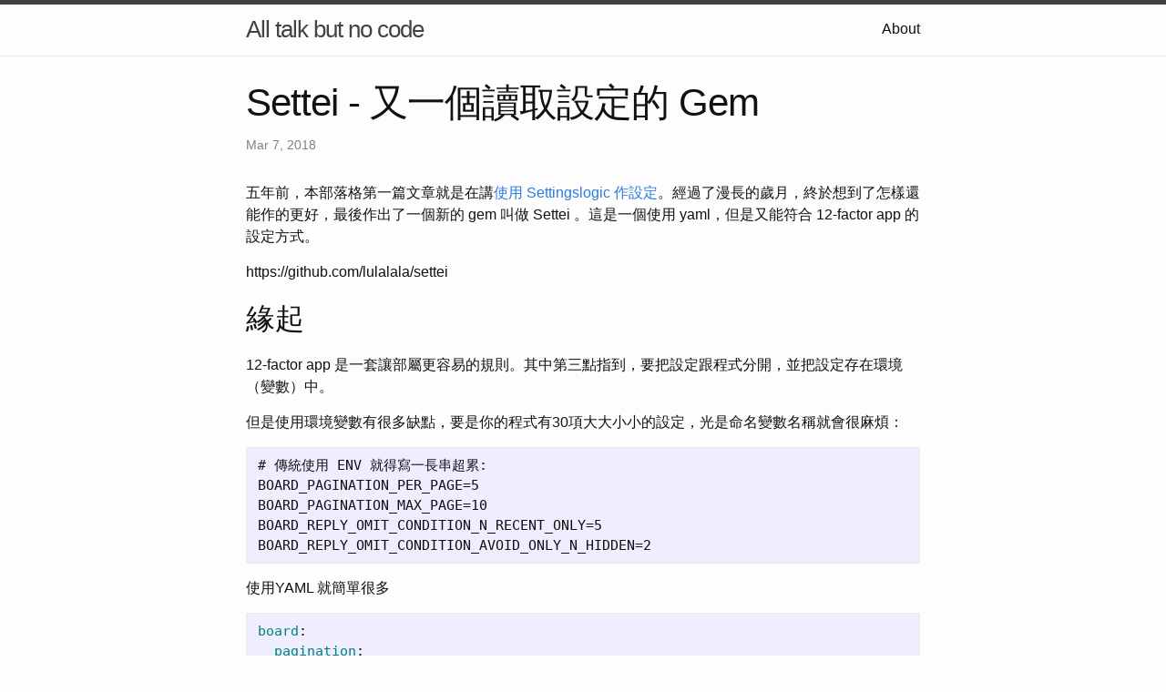

--- FILE ---
content_type: text/html; charset=utf-8
request_url: http://code.lulalala.com/2018/0307-1518.html
body_size: 10436
content:
<!DOCTYPE html>
<html lang="en"><head>
  <meta charset="utf-8">
  <meta http-equiv="X-UA-Compatible" content="IE=edge">
  <meta name="viewport" content="width=device-width, initial-scale=1"><!-- Begin Jekyll SEO tag v2.6.1 -->
<title>Settei - 又一個讀取設定的 Gem | All talk but no code</title>
<meta name="generator" content="Jekyll v4.0.1" />
<meta property="og:title" content="Settei - 又一個讀取設定的 Gem" />
<meta property="og:locale" content="en_US" />
<meta name="description" content="五年前，本部落格第一篇文章就是在講使用 Settingslogic 作設定。經過了漫長的歲月，終於想到了怎樣還能作的更好，最後作出了一個新的 gem 叫做 Settei 。這是一個使用 yaml，但是又能符合 12-factor app 的設定方式。" />
<meta property="og:description" content="五年前，本部落格第一篇文章就是在講使用 Settingslogic 作設定。經過了漫長的歲月，終於想到了怎樣還能作的更好，最後作出了一個新的 gem 叫做 Settei 。這是一個使用 yaml，但是又能符合 12-factor app 的設定方式。" />
<link rel="canonical" href="https://code.lulalala.com/2018/0307-1518.html" />
<meta property="og:url" content="https://code.lulalala.com/2018/0307-1518.html" />
<meta property="og:site_name" content="All talk but no code" />
<meta property="og:type" content="article" />
<meta property="article:published_time" content="2018-03-07T15:18:00+00:00" />
<script type="application/ld+json">
{"headline":"Settei - 又一個讀取設定的 Gem","dateModified":"2018-03-07T15:18:00+00:00","datePublished":"2018-03-07T15:18:00+00:00","description":"五年前，本部落格第一篇文章就是在講使用 Settingslogic 作設定。經過了漫長的歲月，終於想到了怎樣還能作的更好，最後作出了一個新的 gem 叫做 Settei 。這是一個使用 yaml，但是又能符合 12-factor app 的設定方式。","mainEntityOfPage":{"@type":"WebPage","@id":"https://code.lulalala.com/2018/0307-1518.html"},"url":"https://code.lulalala.com/2018/0307-1518.html","@type":"BlogPosting","@context":"https://schema.org"}</script>
<!-- End Jekyll SEO tag -->
<link rel="stylesheet" href="/assets/main.css"><link type="application/atom+xml" rel="alternate" href="https://code.lulalala.com/feed.xml" title="All talk but no code" /><script>
if(!(window.doNotTrack === "1" || navigator.doNotTrack === "1" || navigator.doNotTrack === "yes" || navigator.msDoNotTrack === "1")) {
  (function(i,s,o,g,r,a,m){i['GoogleAnalyticsObject']=r;i[r]=i[r]||function(){
  (i[r].q=i[r].q||[]).push(arguments)},i[r].l=1*new Date();a=s.createElement(o),
  m=s.getElementsByTagName(o)[0];a.async=1;a.src=g;m.parentNode.insertBefore(a,m)
  })(window,document,'script','https://www.google-analytics.com/analytics.js','ga');

  ga('create', 'UA-110224990-1', 'auto');
  ga('send', 'pageview');
}
</script>
  
</head>
<body><header class="site-header" role="banner">

  <div class="wrapper"><a class="site-title" rel="author" href="/">All talk but no code</a><nav class="site-nav">
        <input type="checkbox" id="nav-trigger" class="nav-trigger" />
        <label for="nav-trigger">
          <span class="menu-icon">
            <svg viewBox="0 0 18 15" width="18px" height="15px">
              <path d="M18,1.484c0,0.82-0.665,1.484-1.484,1.484H1.484C0.665,2.969,0,2.304,0,1.484l0,0C0,0.665,0.665,0,1.484,0 h15.032C17.335,0,18,0.665,18,1.484L18,1.484z M18,7.516C18,8.335,17.335,9,16.516,9H1.484C0.665,9,0,8.335,0,7.516l0,0 c0-0.82,0.665-1.484,1.484-1.484h15.032C17.335,6.031,18,6.696,18,7.516L18,7.516z M18,13.516C18,14.335,17.335,15,16.516,15H1.484 C0.665,15,0,14.335,0,13.516l0,0c0-0.82,0.665-1.483,1.484-1.483h15.032C17.335,12.031,18,12.695,18,13.516L18,13.516z"/>
            </svg>
          </span>
        </label>

        <div class="trigger"><a class="page-link" href="/about/">About</a></div>
      </nav></div>
</header>
<main class="page-content" aria-label="Content">
      <div class="wrapper">
        <article class="post h-entry" itemscope itemtype="http://schema.org/BlogPosting">

  <header class="post-header">
    <h1 class="post-title p-name" itemprop="name headline">Settei - 又一個讀取設定的 Gem</h1>
    <p class="post-meta">
      <time class="dt-published" datetime="2018-03-07T15:18:00+00:00" itemprop="datePublished">Mar 7, 2018
      </time></p>
  </header>

  <div class="post-content e-content" itemprop="articleBody">
    <p>五年前，本部落格第一篇文章就是在講<a href="http://lulalala.logdown.com/posts/91804-rails-config-settings">使用 Settingslogic 作設定</a>。經過了漫長的歲月，終於想到了怎樣還能作的更好，最後作出了一個新的 gem 叫做 Settei 。這是一個使用 yaml，但是又能符合 12-factor app 的設定方式。</p>

<p>https://github.com/lulalala/settei</p>

<h2 id="緣起">緣起</h2>

<p>12-factor app 是一套讓部屬更容易的規則。其中第三點指到，要把設定跟程式分開，並把設定存在環境（變數）中。</p>

<p>但是使用環境變數有很多缺點，要是你的程式有30項大大小小的設定，光是命名變數名稱就會很麻煩：</p>

<div class="highlighter-rouge"><div class="highlight"><pre class="highlight"><code># 傳統使用 ENV 就得寫一長串超累:
BOARD_PAGINATION_PER_PAGE=5
BOARD_PAGINATION_MAX_PAGE=10
BOARD_REPLY_OMIT_CONDITION_N_RECENT_ONLY=5
BOARD_REPLY_OMIT_CONDITION_AVOID_ONLY_N_HIDDEN=2
</code></pre></div></div>

<p>使用YAML 就簡單很多</p>

<div class="language-yaml highlighter-rouge"><div class="highlight"><pre class="highlight"><code><span class="na">board</span><span class="pi">:</span>
  <span class="na">pagination</span><span class="pi">:</span>
    <span class="na">per_page</span><span class="pi">:</span> <span class="m">5</span>
    <span class="na">max_page</span><span class="pi">:</span> <span class="m">10</span>
  <span class="na">reply_omit_condition</span><span class="pi">:</span>
    <span class="na">n_recent_only</span><span class="pi">:</span> <span class="m">5</span>
    <span class="na">avoid_only_n_hidden</span><span class="pi">:</span> <span class="m">2</span>
</code></pre></div></div>

<p>但是要怎樣結合 YAML 的優勢跟 ENV VAR 的優勢呢？</p>

<p>我的想法是：把 YAML 給 serialize 成一串文字，就能當 env var 傳到遠端了。</p>

<p>本機開發跟遠端部屬的兩個流程如下：</p>

<p><img src="http://user-image.logdown.io/user/291/blog/291/post/6683287/IC9iAV9QTjS6IyuUw9wn_settei.png" alt="settei.png" /></p>

<h2 id="安裝">安裝</h2>

<p>用 Gemfile 安裝以後：</p>

<div class="language-ruby highlighter-rouge"><div class="highlight"><pre class="highlight"><code><span class="n">gem</span> <span class="s1">'settei'</span>
</code></pre></div></div>

<p>在 rails 專案下執行以下 rake task 繼續安裝：</p>

<div class="highlighter-rouge"><div class="highlight"><pre class="highlight"><code>$ rake settei:install:rails
</code></pre></div></div>

<h2 id="使用方法">使用方法</h2>

<p>要是 <code class="highlighter-rouge">config/environments/default.yml</code> 內容是這樣的話：</p>

<div class="language-yaml highlighter-rouge"><div class="highlight"><pre class="highlight"><code><span class="na">the_answer_to_life_the_universe_and_everything</span><span class="pi">:</span> <span class="m">42</span>
<span class="na">google</span><span class="pi">:</span>
  <span class="na">api</span><span class="pi">:</span> <span class="s">foo</span>
</code></pre></div></div>

<p>就能這樣取得設定</p>

<div class="language-ruby highlighter-rouge"><div class="highlight"><pre class="highlight"><code><span class="no">Setting</span><span class="p">.</span><span class="nf">dig</span><span class="p">(</span><span class="ss">:the_answer_to_life_the_universe_and_everything</span><span class="p">)</span>
<span class="no">Setting</span><span class="p">.</span><span class="nf">dig</span><span class="p">(</span><span class="ss">:google</span><span class="p">,</span> <span class="ss">:api</span><span class="p">)</span>
</code></pre></div></div>

<h2 id="部署">部署</h2>

<p>要是你是使用 capistrano 或是 mina 的話，應該自動會有效。我塞了一個設定，所以deploy時，你的production.yml會直接變成Env var隨著遠端的 Rails server 啟動。於是遠端的 server 也就拿到了設定。</p>

<p>要是你是使用 heroku 的話，使用 <code class="highlighter-rouge">rake settei:heroku:config:set app=[app_name]</code> 來把 production.yml 上傳到指定的app中。</p>

<p>更詳盡的使用方法請閱讀 github，也歡迎指教～～</p>

  </div><div id="disqus_thread"></div>
  <script>
    var disqus_config = function () {
      this.page.url = 'https://code.lulalala.com/2018/0307-1518.html';
      this.page.identifier = 'https://code.lulalala.com/2018/0307-1518.html';
    };

    (function() {
      var d = document, s = d.createElement('script');

      s.src = 'https://lulalalalogdown.disqus.com/embed.js';

      s.setAttribute('data-timestamp', +new Date());
      (d.head || d.body).appendChild(s);
    })();
  </script>
  <noscript>Please enable JavaScript to view the <a href="https://disqus.com/?ref_noscript" rel="nofollow">comments powered by Disqus.</a></noscript><a class="u-url" href="/2018/0307-1518.html" hidden></a>
</article>

      </div>
    </main><footer class="site-footer h-card">
  <data class="u-url" href="/"></data>

  <div class="wrapper">

    <h2 class="footer-heading">All talk but no code</h2>

    <div class="footer-col-wrapper">
      <div class="footer-col footer-col-1">
        <ul class="contact-list">
          <li class="p-name">All talk but no code</li><li><a class="u-email" href="mailto:mark@goodlife.tw">mark@goodlife.tw</a></li></ul>
      </div>

      <div class="footer-col footer-col-2"><ul class="social-media-list"><li><a href="https://github.com/lulalala"><svg class="svg-icon"><use xlink:href="/assets/minima-social-icons.svg#github"></use></svg> <span class="username">lulalala</span></a></li><li><a href="https://www.twitter.com/lulalala_it"><svg class="svg-icon"><use xlink:href="/assets/minima-social-icons.svg#twitter"></use></svg> <span class="username">lulalala_it</span></a></li></ul>
</div>

      <div class="footer-col footer-col-3">
        <p></p>
      </div>
    </div>

  </div>

</footer>
</body>

</html>


--- FILE ---
content_type: text/plain
request_url: https://www.google-analytics.com/j/collect?v=1&_v=j102&a=1487833711&t=pageview&_s=1&dl=http%3A%2F%2Fcode.lulalala.com%2F2018%2F0307-1518.html&ul=en-us%40posix&dt=Settei%20-%20%E5%8F%88%E4%B8%80%E5%80%8B%E8%AE%80%E5%8F%96%E8%A8%AD%E5%AE%9A%E7%9A%84%20Gem%20%7C%20All%20talk%20but%20no%20code&sr=1280x720&vp=1280x720&_u=IEBAAEABAAAAACAAI~&jid=506308562&gjid=651565248&cid=1221813505.1769630635&tid=UA-110224990-1&_gid=667738089.1769630635&_r=1&_slc=1&z=1240416800
body_size: -451
content:
2,cG-7YWHQR551K